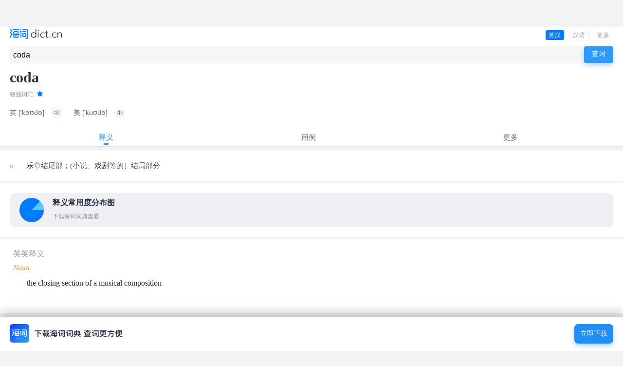

--- FILE ---
content_type: text/html; charset=UTF-8
request_url: https://m.dict.cn/coda
body_size: 5310
content:
<!DOCTYPE HTML>
<html>

<head>
<meta charset="utf-8" />
<meta name="viewport" content="width=device-width, initial-scale=1, shrink-to-fit=no">
	<link rel="canonical" href="https://dict.cn/coda" />
<link rel="icon" href="https://i1.haidii.com/favicon.ico" type="/image/x-icon" />
<link rel="shortcut icon" href="https://i1.haidii.com/favicon.ico" type="/image/x-icon" />
<meta name="baidu-tc-cerfication" content="e67903855db5eef18708f5bbd87456bb" />
<title>coda是什么意思_coda的用法_翻译_读音_海词词典</title>
	<meta name="keywords" content="coda,coda是什么意思,coda的用法,coda翻译,coda读音" />
	<meta name="description" content="海词词典，最权威的学习词典，专业出版coda是什么意思，coda的用法，coda翻译和读音等详细讲解。海词词典：学习变容易，记忆很深刻。" />
	<link rel="stylesheet" href="https://i1.haidii.com/v/1579445414/i1/m/css/search1.min.css">
	<link rel="apple-touch-icon-precomposed" sizes="57x57" href="https://i1.haidii.com/v/1493890299/i1/m/images/dict(57px).png"/>
	<link rel="apple-touch-icon-precomposed" sizes="72x72" href="https://i1.haidii.com/v/1493890297/i1/m/images/dict(72px).png"/>
	<link rel="apple-touch-icon-precomposed" sizes="114x114" href="https://i1.haidii.com/v/1493890299/i1/m/images/dict(114px).png"/>
	<!-- <script async src="//pagead2.googlesyndication.com/pagead/js/adsbygoogle.js"></script> -->

<script>
var _hmt = _hmt || [];
(function() {
  var hm = document.createElement("script");
  hm.src = "https://hm.baidu.com/hm.js?c02099862d294e963ee04d8f8a6f204f";
  var s = document.getElementsByTagName("script")[0];
  s.parentNode.insertBefore(hm, s);
})();
</script>

<script>function cfwcb(msg, scb, ccb) { if (confirm(msg)) {if (scb) scb() } else { if (ccb) ccb() } }</script></head>

<iframe name="ad_vb_iframe" id="ad_vb_iframe2" align="center,center" width="320px" height="50px" scrolling="no" frameborder="0" allowtransparency="true" marginheight="0" marginwidth="0" src="http://cdn.d-adasia.com/ad/dictcn_mb_cp_top_320x50.html">
</iframe>

<body>
	<header class=st>
			<div class="tm">
			<div class="lg"><a href="/" title="海词手机词典" style="display:block; position: absolute; top: 0; left: 0"><img alt="海词手机词典" class="img-log" src="https://i1.haidii.com/v/1579444204/i1/m/images/2020/logo3.png" height="20" /></div>
				
			<ul class="menu">
				<li class=cur><a href="/coda">
                    英汉<!-- todo
                    <img class="curimg" src="https://i1.haidii.com/v/1579402617/i1/m/images/2020/change2.png" width="14" height="14"/>
                    <img class="img" src="https://i1.haidii.com/v/1579402617/i1/m/images/2020/change2.png" height="14" width="14"/>
                    -->
                </a></li>
				<li ><a href="https://m.dict.cn/hanyu/search.php?q=coda">汉语</a></li>
				<li><a href="https://haidii.com/hdmcenter.html">更多</a></li>
				<div class="cl"></div>
			</ul>
						<div class="cl"></div>
		</div>
		<nav class="sboxc">
		<div class="sboxcc">
			<form id="sform" action="/msearch.php" method="get" onsubmit="return checkForm(this);">
				<div class="sboxc-i">
					<input type="text" autocomplete="off" id="q" name="q" value="coda" placeholder="在此输入单词或句子"/>
				</div>
				<div class="sboxc-search">
					<input value="查词" type="submit" id="search-btn" class="img-search-btn" />
                    <img src="https://i1.haidii.com/v/1579402617/i1/m/images//2020/home-search.png" width="30" height="30"
                         onclick="sform.submit()">
				</div>
				<div class="cl"></div>
			</form>
		</div>
	</nav>
</header>	<div class="ctop">
	<div class="ctopc">
		<h1 class="word">coda</h1>
		<div class="cl"></div>

					<div class="level-title">
									畅通词汇												<!-- todo string(1) "1"
 <img alt="1星级词汇"  class="img-star" src="[data-uri]" /> -->
					<img alt="1星级词汇"  class="img-star" src="https://i1.haidii.com/v/1579402617/i1/m/images/2020/star-1.png" />
							</div>
		
					<div class="phonetic">
									<span>英 
											<bdo>['kəʊdə]</bdo>
																<i class="sound" naudio="fbTd30Ec84f7e476dd791598ef351a1779a45875.mp3"><img title="英音" class="img-audio" alt="播放读音" src="https://i1.haidii.com/v/1579402617/i1/m/images/2020/voice.png" /></i>
										</span>
													<span>美 
											<bdo>['koʊdə]</bdo>
																<i class="sound" naudio="fuTd30Ecf600a185338e811a696aaca70019a91f.mp3"><img title="英音" class="img-audio" alt="播放读音" src="https://i1.haidii.com/v/1579402617/i1/m/images/2020/voice.png" /></i>
										</span>
							</div>
		
	</div>
</div>


<div class="cnav">
	<div class="cnavc tagc3" id="cnavc">
		<ul>
					<li class="cur">释义</li>
							<li onclick="cfwcb('下载海词词典\n查看更多用例。', function () { location.href='http://haidii.com/d/3/'} )">用例</li>
											<li onclick="cfwcb('下载海词词典\n查看更多用例。', function () { location.href='http://haidii.com/d/3/'} )">更多</li>
				</ul>
	</div>
</div>

<div class="content cmcy">
	<ul class="sctlist" id="sctlist">

					<li class="sct" style="display:block;">

									<div class="mbox">
						<div class="mboxc">
							<div class="layout basic">
								<ul class="dict-basic">
																											<li>
										<span>											n.										</span>
										<strong>乐章结尾部；(小说、戏剧等的）结局部分</strong>
										</li>
																									</ul>
																	<div class="dict-chart">
										<div id="dict-chart-basic" data="%7B%221%22%3A%7B%22percent%22%3A100%2C%22sense%22%3A%22%5Cu4e50%5Cu7ae0%5Cu7ed3%5Cu5c3e%5Cu90e8%22%7D%7D"></div>
										<div class="dict-chart-map">
											<a href="http://haidii.com/d/3/" class="dict-chart-map1">
												<img src="https://i1.haidii.com/v/1579402617/i1/m/images/2020/bar.png" alt="释义分布图" />
												<h3>释义常用度分布图</h3>
												<p>下载海词词典查看</p>
											</a>
																						<div class="dict-chart-map2">
																							</div>
																						</div>
									</div>
						        							</div>
						</div>
					</div>
				
				
				
									<div class="mbox">
						<div class="mboxc pd5">
							<div class="mboxc-t">
								<div class="mboxc-tl">英英释义</div>
							</div>
							<div class="mboxcc">
								<div class="layout en">
																	<span style="font-style: italic">Noun:</span>
									<ol slider="3">
																				<li>
										the closing section of a musical composition										<p style="margin-top: 10px">
																				</p>
										</li>
																			</ol>
																</div>
							</div>
						</div>
					</div>
				
			</li>
		
				<li class="sct">
		
							<div class="mbox">
					<div class="mboxc pd5">
						<div class="mboxc-t smorec">
							<div class="mboxc-tl">例句</div>
						</div>
						<div class="mboxcc">
							<div class="layout sort">
																											<div class="sort-b">
											<span>
																							用作名词																						<em>(n.)</em>
											</span>
										</div>
										<ol slider="2">
																							<li>
												The coda to this last movement is borrowed from two humanists.												<br/><span>这个最后乐章的完结部来源于两个人文主义者。</span>
												</li>
																							<li>
												The Coda features the tune combined with an evocative countermelody in the piano.												<br/><span>结尾部分的特征在于结合了钢琴的对位旋律。</span>
												</li>
																					</ol>
																													                <div class="dict-chart" style="width:280px;margin-left:0px;"><div id="dict-chart-examples" data="%7B%221%22%3A%7B%22percent%22%3A100%2C%22pos%22%3A%22%5Cu540d%5Cu8bcd%22%7D%7D"></div></div>
				            							</div>
						</div>
					</div>
				</div>
						
			
			
		</li>
		
		
		
					<li class="sct">

							<div class="mbox">
					<div class="mboxc pd5">
						<div class="mboxc-t smorec">
							<div class="mboxc-tl">近反义词</div>
						</div>
						<div class="mboxcc">
							<div class="layout nfo">
																	<div class="nfo-b">【近义词】</div>
									<ul slider="12">
																																																											<li>
														<a href="https://m.dict.cn/finale">finale</a>
																													终曲																											</li>
																										<li>
														<a href="https://m.dict.cn/conclusion">conclusion</a>
																													结尾																											</li>
																										<li>
														<a href="https://m.dict.cn/ending">ending</a>
																													结尾																											</li>
																										<li>
														<a href="https://m.dict.cn/end">end</a>
																													结束																											</li>
																										<li>
														<a href="https://m.dict.cn/close">close</a>
																													关																											</li>
																										<li>
														<a href="https://m.dict.cn/finish">finish</a>
																													完成																											</li>
																										<li>
														<a href="https://m.dict.cn/tail%20end">tail end</a>
																													尾端																											</li>
																										<li>
														<a href="https://m.dict.cn/addendum">addendum</a>
																													补遗																											</li>
																										<li>
														<a href="https://m.dict.cn/postscript">postscript</a>
																													附笔																											</li>
																										<li>
														<a href="https://m.dict.cn/addition">addition</a>
																													增加																											</li>
																										<li>
														<a href="https://m.dict.cn/afterthought">afterthought</a>
																													事后的想法																											</li>
																										<li>
														<a href="https://m.dict.cn/adjunct">adjunct</a>
																													附属物																											</li>
																										<li>
														<a href="https://m.dict.cn/appendix">appendix</a>
																													附录																											</li>
																																																							</ul>
																							</div>
						</div>
					</div>
				</div>
			
			
							<div class="mbox">
					<div class="mboxc pd5">
						<div class="mboxc-t">
							<div class="mboxc-tl">临近单词</div>
						</div>
						<div class="mboxcc">
							<div class="layout nwd">
																	<a href="https://m.dict.cn/coddle" target="_blank">
									coddle									</a>
																	<a href="https://m.dict.cn/cod" target="_blank">
									cod									</a>
																	<a href="https://m.dict.cn/codan" target="_blank">
									codan									</a>
																	<a href="https://m.dict.cn/CODAP" target="_blank">
									CODAP									</a>
																	<a href="https://m.dict.cn/CODAG" target="_blank">
									CODAG									</a>
																	<a href="https://m.dict.cn/CODAS" target="_blank">
									CODAS									</a>
																	<a href="https://m.dict.cn/CODAR" target="_blank">
									CODAR									</a>
																	<a href="https://m.dict.cn/CODAD" target="_blank">
									CODAD									</a>
																	<a href="https://m.dict.cn/CODATA" target="_blank">
									CODATA									</a>
																	<a href="https://m.dict.cn/Codari" target="_blank">
									Codari									</a>
																	<a href="https://m.dict.cn/Codant" target="_blank">
									Codant									</a>
																	<a href="https://m.dict.cn/Codara" target="_blank">
									Codara									</a>
															</div>
						</div>
					</div>
				</div>
			
			</li>
		
	</ul>
	<div style="margin-bottom:15px;">
			<iframe name="ad_vb_iframe" id="ad_vb_iframe" align="center,center" width="300px" height="250px" scrolling="no" frameborder="0" allowtransparency="true" marginheight="0" marginwidth="0" src="http://cdn.d-adasia.com/ad/dictcn_mb_cp_bottom_300x250.html">
		</iframe>
	</div>


<div style="text-align:center;color:#ccc;padding-top: 20px">
	<p style="margin-bottom:5px;">以上内容独家创作，受著作权保护，侵权必究</p>
	<p style="font-size:16px;">海词词典，十七年品牌</p>
</div>
</div><div id="foot" class="ac" style="margin-bottom:70px;">
    <p class="d1"><a href="https://haidii.com/d/3/">把海词放在桌面上，查词最方便</a></p>
	<p>
	触屏版<span class="sp">|</span>
			<a href="https://dict.cn/coda">电脑版</a>
		</p>
	<p>©2003 - 2025 海词词典(Dict.cn)</p>
</div>
<!--弹窗-->
<div id="dbann" onclick="location.href='http://haidii.com/d/3/'?>">
    <div class="dlistx">
        <div class="dlistx-l">
            <a href="http://haidii.com/d/3/"><img class="img-dpic"
               src="https://i1.haidii.com/v/1579402617/i1/m/images/2020/home-download-app.png"
               width="232" height="38"></a>
        </div>
        <div class="dlistx-r">
            <a href="http://haidii.com/d/3/">立即下载</a>
        </div>
        <div class="cl"></div>
    </div>
</div>

<script type="text/javascript">
	var sugg_home = "https://dict.cn/apis";
</script>
<script type="text/javascript" src="https://cdn.haidii.com/cms/js/c.js"></script>
	<audio style="position:absolute;top:-1000%;width:1px;height:1px;-khtml-opacity:0;-moz-opacity:0;opacity:0;filter:progid:DXImageTransform.Microsoft.Alpha(opacity=0);" id="daudio" controls></audio>
	<script type="text/javascript" src="https://cdn.haidii.com/cms/js/ic.js"></script>
	<script>
	$(function(){$("#cnavc li").click(function(b){var a=$(this).index();$(this).siblings().removeClass("cur");$(this).addClass("cur");$("#sctlist .sct").eq(a).show().siblings().hide();});$(".dict-chart-map1").click(function(){$(this).hide();$("#dict-chart-basic").show();})});
	</script>

	<div style="position: fixed;bottom:0;left:0;width:100%;" id="dictAppDownloadAdvert" class>
		<div id="dbann" onclick="location.href='http://haidii.com/d/3/'?>">
    <div class="dlistx">
        <div class="dlistx-l">
            <a href="http://haidii.com/d/3/"><img class="img-dpic"
               src="https://i1.haidii.com/v/1579402617/i1/m/images/2020/home-download-app.png"
               width="232" height="38"></a>
        </div>
        <div class="dlistx-r">
            <a href="http://haidii.com/d/3/">立即下载</a>
        </div>
        <div class="cl"></div>
    </div>
</div>
	</div>
</body>

</html>

--- FILE ---
content_type: text/css
request_url: https://i1.haidii.com/v/1579445414/i1/m/css/search1.min.css
body_size: 3738
content:
*{margin:0;padding:0}body{text-align:left;font-family:STHeiti,Arial;font-size:12px;background:#f3f3f3}ul,li{list-style:none}.clearfix:after{clear:both;height:0;overflow:hidden;display:block;visibility:hidden;content:"."}.fl{float:left}.fr{float:right}.cl{clear:both}b,strong{font-weight:100}a{color:#4b4b4b}header{display:block}header .logo{width:100%;text-align:center;padding-top:20px;padding-bottom:5px}header.st{background:#fff}header.stx{background:#fff;height:40px;padding-top:10px}.tm{height:20px;position:relative;padding-left:118px;margin:2px 20px 20px}.tm .lg{float:left;position:absolute;left:0;top:5px;width:118px;height:20px}.tm .menu{float:right;padding-top:6px}.tm .menu li:nth-child(1){width:64px}.tm .menu li:nth-child(1) img{vertical-align:middle}.tm .menu li.cur:nth-child(1) .curimg,.tm .menu li:nth-child(1) .img{display:inline-block}.tm .menu li.cur:nth-child(0) .img,.tm .menu li:nth-child(0) .curimg{display:none}.tm .menu li{float:left;width:40px;text-align:center;margin-right:10px}.tm .menu li:nth-last-child(2){margin-right:0}.tm .menu li a{text-decoration:none;display:inline-block;border:1px solid #efeff4;border-radius:4px;letter-spacing:1px;font-size:12px;font-weight:100;color:#8c96a0;line-height:20px;padding:0 6px}.tm .menu li.cur a{color:#fff;background:#007aff}.cheader{height:40px;border-bottom:1px #c5c5c5 solid}.cheader h1{color:#444;line-height:40px;line-height:40px;padding:0;font-style:normal;font-size:18px}.cheader .gobackc{top:-28px;font-size:16px}.cheader .gobackc a{text-decoration:none}.content{padding:7px 0 0;overflow:hidden}.content.cmcy{border-top:2px #e3e5e5 solid;background:#f3f3f3}.content.cmcyx{background:#f3f3f3;color:#fff}.sboxc{padding:0 20px;margin-top:15px;position:relative}.sboxcc{position:relative;padding-right:62px;background:#f4f6f7;border-radius:4px}.sboxc .sboxc-i{float:left;width:100%;background:#f4f6f7;height:32px}.sboxc .sboxc-i input{width:100%;border:0;background:#f4f6f7;padding:8px 0;height:19px;line-height:19px;font-size:16px;padding-left:7px;border-radius:4px;outline:0}.sboxc .sboxc-search{float:right;position:absolute;right:0;width:60px;height:34px;background:#3099ff;box-shadow:0 5px 10px 0 rgba(31,142,250,0.35);border-radius:4px}.sboxc .sboxc-search .img-search-btn{width:60px;height:32px;border:0;font-size:14px;background:0;color:#fff}.st .sboxc .sboxc-search img{display:none}.ui-suggestion-mask{position:relative;z-index:100;display:-webkit-box}.ui-suggestion-mask input{-webkit-box-flex:1;display:block}.ui-suggestion{position:absolute;display:none;z-index:100;width:100%;-webkit-box-sizing:border-box}.ui-suggestion ul li{position:relative}.ui-suggestion-button span{display:inline-block}.ui-suggestion-button span.ui-suggestion-clear{float:left}.ui-suggestion-button span.ui-suggestion-close{float:right}.ui-suggestion .ui-suggestion-plus{position:absolute}.ui-suggestion{top:0;left:0;font-size:16px;border:1px solid #00a9b8;background-color:#fff}.ui-suggestion ul{list-style:none;background:#fff}.ui-suggestion ul li{border-bottom:1px solid #e7e7e7;padding:.5em 10px}.ui-suggestion-highlight{background:#ededed}.ui-suggestion ul li span{color:#878787}.ui-suggestion .ui-suggestion-button{background:#f7f7f7;height:33px;line-height:33px}.ui-suggestion-button span{text-decoration:none;text-align:center;color:#4b4b4b;font-size:14px;padding:0 10px;cursor:pointer}.ui-suggestion-button span.ui-suggestion-clear{border-right:1px solid #e7e7e7}.ui-suggestion-button span.ui-suggestion-close{border-left:1px solid #e7e7e7}.ui-suggestion .ui-suggestion-plus{right:0;top:0;bottom:0;width:52px;background:url("[data-uri]") no-repeat scroll center center white;-webkit-background-size:11px 11px}.sug-item{border-bottom:1px solid #d3d3d3;font-size:14px;padding:8px 0}.sug-item b{font-weight:bold}.sug-item span{color:#666;margin-left:10px}.sug-item a{text-decoration:none;display:block;padding-left:7px;height:18px;line-height:18px;overflow:hidden}.ctop{background:#fff;overflow:hidden;padding-left:20px;padding-right:20px;padding-top:15px;padding-bottom:20px}.ctopc{position:relative;padding-right:145px;margin-bottom:5px;width:100%}.ctopc .word{font-family:AvenirNextLTPro-Demi;font-size:2.5em;color:#2e3039;letter-spacing:0;text-align:left;line-height:34px;float:left;table-layout:fixed;word-break:break-all;overflow:hidden;padding-bottom:10px}.ctopc .scb-add{float:left;position:absolute;right:70px}.ctopc .download-app{float:left;position:absolute;right:0}.level-title{font-size:1em;margin-bottom:17px;color:#8a8a8f}.phonetic span{margin-right:20px;font-size:1.2em;color:#666;white-space:nowrap;line-height:20px}.phonetic span i{display:inline-block;height:20px;width:20px;margin-left:10px;background:rgba(29,115,232,0.02);border:1px solid rgba(29,115,232,0.10);border-radius:12px}.phonetic span i img{padding:3px;height:14px;margin-top:-2px}.cnav{background:#fff;border-bottom:1px #efeff4 solid;padding:0 10px;height:32px;line-height:32px}.cnavc{position:relative}.cnav ul{position:absolute;width:100%}.cnav ul li{float:left;height:30px;line-height:30px;width:20%;text-align:center;font-size:1.25em;color:#666}.cnav ul li.cur{color:#1f8efa;position:relative}.cnav ul li.cur:after{content:'';position:absolute;bottom:0;height:3px;width:10px;left:0;right:0;border-radius:1.5px;background:#1f8efa;margin:0 auto}.cnavc.tagc5 ul li{width:20%}.cnavc.tagc4 ul li{width:25%}.cnavc.tagc3 ul li{width:33%}.cnavc.tagc2 ul li{width:50%}.cnavc.tagc1 ul li{width:100%}.sctlist .sct{display:none}.img-star{height:12px;padding-left:5px}.img-audio{height:28px;vertical-align:middle}.mbox{width:100%;background-color:#fff;margin-bottom:5px;color:#444}.mboxc.pd5{padding:20px}.mboxc-t{overflow:hidden}.mboxc-tl{float:left;font-size:1.3em;color:#9297a0;letter-spacing:0;text-align:left;line-height:20px}.mboxc-tr{float:right}.mboxc.pd5 .mboxc-t{padding-left:7px}.mboxc.pd5 .mboxcc{padding:10px 7px;color:#666}.mboxc.dcont .mboxc-t{border-bottom:0}.mboxc.dcont .mboxcc{display:none}.basic{background:#f3f3f3}.dict-basic{padding:20px;margin-bottom:5px;min-height:20px;background:#fff}.dict-basic li{font-size:1.25em;font-family:PingFangSC-Regular;margin-bottom:15px;font-weight:100;line-height:1.5em}.dict-basic li:last-child{margin-bottom:0}.dict-basic li span{min-width:2em;display:inline-block;color:#ff9d33;font-family:Athelas-BoldItalic,Georgia,serif;font-style:italic}.dict-basic li strong{font-weight:normal}.dict-chart{padding:20px;background:#fff;margin-bottom:0}.dict-chart .dict-chart-map{background:#efeff4;padding:10px 20px;border-radius:10px}.dual span,.detail span,.en span,.detail span,.ess span,.comn span,.nfo span{display:inline-block;color:#ff9d33;margin-bottom:10px;font-family:Athelas-BoldItalic,Georgia,serif;font-size:15px}.dual span bdo,.detail span bdo,.en span bdo,.ess span bdo,.comn span bdo,.nfo span bdo{color:#9297a0;font-size:1em;font-family:PingFangSC-Medium;padding-left:10px}.dual ol,.detail ol,.en ol,.sort ol,.patt ol,.phrase ol,.ess ol,.comn ol{padding-left:2.3em;margin-bottom:20px}.dual ol li,.detail ol li,.en ol li,.sort ol li,.patt ol li,.phrase ol li,.ess ol li,.comn ol li{margin-bottom:15px;font-family:PingFangSC-Regular;font-size:1.25em;color:#242e42;letter-spacing:0;text-align:left;line-height:1.6em;position:relative}.dual ol li i,.detail ol li i,.en ol li i,.sort ol li i,.patt ol li i,.phrase ol li i,.ess ol li i,.comn ol li i{position:absolute;left:-20px;font-size:15px;font-family:SFProText-Regular;color:#cfd7db;font-style:normal}.en ol li{font-family:AvenirNextLTPro-Medium;font-size:16px;color:#242e42}.dual ol li strong,.detail ol li strong,.en ol li strong,.sort ol li strong,.patt ol li strong,.phrase ol li strong,.ess ol li strong,.comn ol li strong{font-family:PingFangSC-Semibold;font-size:15px;color:#242e42;letter-spacing:0}.en ol li p.bold{font-family:AvenirNextLTPro-Medium;font-size:16px;color:#242e42;line-height:20px;margin-bottom:17px}.en ol li p,.phrase ol li p,.comn ol li p{color:#9297ad;line-height:20px;font-family:Athelas-Regular;margin-bottom:16px}.nwd a{display:inline-block;background:#f3f1f0;border:1px #ebe8e6 solid;padding:5px 15px;margin-right:15px;margin-bottom:15px;text-decoration:none;color:#444;font-size:1.2em}.sort .sort-b,.patt-b{margin-bottom:10px;font-weight:normal;color:#666;font-size:1.2em}.sort .sort-b em,.patt-b em{color:#999;font-style:italic;font-weight:normal}.sort ol li,.patt ol li{line-height:1.4em}.hot{color:green}.sort ol li,.patt ol li{color:#444;line-height:1.6em}.sort ol li span,.patt ol li span{color:#666}.abbr{font-size:1.2em;color:#666;line-height:1.5em}.patt b{margin-bottom:10px;display:block}.coll ul li,.nfo ul li,abbr ul li{margin-bottom:15px;font-size:1.2em;color:#666;line-height:1.5em}.coll b{font-size:1.2em;color:#666;line-height:1.5em}.discrim{font-size:1.2em;color:#666}.discrim span{display:block;color:#666;margin-bottom:10px}.discrim span bdo{color:#ccc}.discrim dt{margin-bottom:5px;color:#444;line-height:1.6em;font-size:1.1em}.discrim dd div{padding-left:1em;margin-bottom:15px;line-height:1.5em}.discrim dd ul{padding-left:2em}.discrim dd li{margin-bottom:5px;line-height:1.5em;color:#999}.etm li{margin-bottom:10px}.phrase-b,.coll-b,.nfo-b{font-size:1.2em;color:#666;margin-bottom:10px}.phrase-b em,.coll-b em{color:#999}.phrase dt{line-height:2em}.phrase dt span{font-size:1.4em;color:#444}.phrase li{line-height:1.6em}.phrase strong{display:block;line-height:1.6em}.coll a,.nfo a,.abbr a,.discrim a,.anno a,.cn a,.ref a{color:#32a9ba}.discrim dt em{color:#094}.cn li{margin-bottom:5px;color:#444;line-height:1.6em;font-size:1.2em}.ess ol li{color:#444}.ess ol li em{color:#094}.ess ol li p{color:#666;margin-bottom:10px}.ess span{color:#666}.abbr div{margin-bottom:10px}.abbr div em{color:#094}.abbr div bdo{color:#ff7800}.abbr ul li{margin-bottom:10px}.csy_ad{margin:0}.csy{margin:25px auto;text-align:center}.comn ol li,.comn ul li{margin-bottom:15px;font-size:1.2em;color:#444;line-height:1.5em}.comn div{margin-bottom:5px;font-size:1.2em;color:#444;line-height:1.5em}.comn ol li p{color:#666;margin-bottom:5px;font-size:1.1em;line-height:1.5em}.comn ol li p b{line-height:24px;margin-right:.25em;padding:0 1px;font-size:12px;font-weight:normal;color:white;border-radius:3px;background:#c8c8c8}.auth{color:#444}.auth .auth-cz{text-align:right;color:#999}.auth li,.etm li{margin-bottom:10px;line-height:1.6em;font-size:1.2em}.cn li,.anno li{margin-bottom:10px;font-size:1.2em;line-height:1.6em;color:#666}.etm li{color:#444}.unfind{margin-bottom:10px;line-height:1.8em;font-size:1.1em}.unfind ul li{margin-bottom:10px;line-height:1.6em;font-size:1.1em}.unfind ul li a{color:#32a9ba}.ref dl{margin-bottom:15px;line-height:1.6em;font-size:1.1em}.ref dl dt{margin-bottom:10px}.ref ul li{margin-bottom:15px;line-height:1.6em;font-size:1.1em}.ref dt b{color:#444;margin-right:5px}.ref ul{margin-top:10px}.ref li div{color:#444;margin-bottom:5px}.ac{color:#acacac;text-align:center;font-size:14px}.ac p{line-height:30px}.ac p a{text-decoration:none;color:#366}#foot{text-align:center;background:#f4f3f4;padding:18px 0 15px;box-shadow:0 -40px 40px #dadada inset}#foot p .sp{padding:0 7px}#foot p a{color:#444}.img-csy{width:200px}.nfo-l li{float:left;margin-right:20px}.cysyx{padding-top:5px}.cysyx dl{margin-bottom:10px}.cysyx dl dt{font-size:14px;color:#999;margin-bottom:5px}.cysyx dl dd{font-size:14px;line-height:26px}.gex{color:#aaa}.xdhy-dl{font-size:1.4em;line-height:1.6em;color:#444;padding-bottom:10px}.xdhy-dt{padding-bottom:5px}.xdhy-dt span{color:#999;padding-right:5px}.xdhy-dd{padding-left:22px;position:relative;margin-bottom:5px}.xdhy-dd .xdhy-ddd{float:left;width:22px;color:#999;position:absolute;left:0}.xdhy-dd .xdhy-ddc{float:left;width:100%}.xdhy-dd .xdhy-ddcdl{line-height:26px;margin-bottom:5px}.xdhy-dd .xdhy-ddcdl dd{color:#999}.xdhy-dd.bi .xdhy-ddcv span{color:#999}.xdhy-dd.bi .xdhy-ddcdl dd.bix{color:#444}.tpb{width:100%;border-right:0;border-bottom:0;font-size:1.4em}.tpb td{border:0;border-bottom:1px #e5e5e5 solid;border-right:1px #e5e5e5 solid;line-height:26px;text-align:center}.tpb .tdt{width:15%}.tpb .tdc{width:35%;color:#000}.hypy{color:#999;font-size:1.4em;line-height:1.6em}#dict-chart-basic{display:none}.dict-chart-map1{text-decoration:none;display:block;overflow:hidden}.dict-chart-map1 img{float:left;margin-right:18px;width:50px;height:50px}.dict-chart-map1 h3{font-size:16px;font-family:PingFangSC-Medium;color:#242e42;line-height:20px;margin-bottom:10px}.dict-chart-map1 p{color:#8a8a8f;font-family:PingFangSC-Medium;font-size:12px;line-height:16px}.dict-chart-map2 a{color:#13b59e;font-size:1.2em}#dbann{background:#fff;box-shadow:0 -10px 20px 0 rgba(0,0,0,0.10);padding:15px 20px;height:70px;cursor:pointer;z-index:1000000;position:fixed;bottom:0;width:100%;left:0;box-sizing:border-box}#dbann .dlistx{position:relative;padding-right:60px;margin-top:0}#dbann .dlistx-l{float:left;position:relative;left:0}#dbann .dlistx-c{float:left;width:100%;overflow:hidden}#dbann .dlistx-cc{padding-left:5px;padding-right:5px}#dbann .dlistx-cct{font-size:18px}#dbann .dlistx-ccc{font-size:12px;color:#999;margin-top:2px;font-size:12px}#dbann .dlistx-r{float:right;position:absolute;right:0;text-align:right}#dbann .dlistx-r a{display:block;text-decoration:none;padding:10px 12px;font-family:PingFangSC-Semibold;font-size:14px;color:#fff;letter-spacing:0;line-height:20px;background:#1f8efa;box-shadow:0 5px 10px 0 rgba(31,142,250,0.35);border-radius:8px}.layout.cn{padding:10px}.unfind .wtip{padding:20px;min-height:200px}